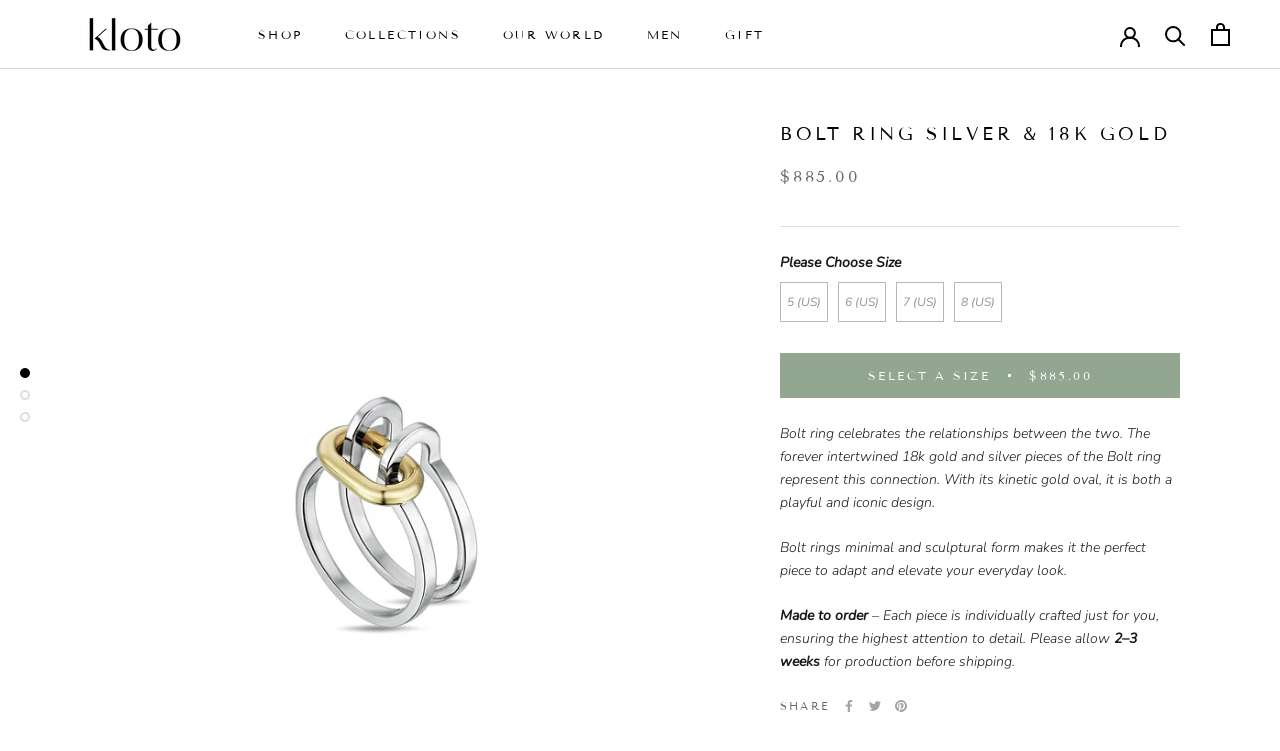

--- FILE ---
content_type: text/plain; charset=utf-8
request_url: https://events.getsitectrl.com/api/v1/events
body_size: 557
content:
{"id":"66a63382b6b48820","user_id":"66a63382b6d08981","time":1763500231386,"token":"1763500231.5affbf2047047d36950125e050828d6d.cb7b3f992406343c05a8e9a5e4ececd7","geo":{"ip":"3.149.12.157","geopath":"147015:147763:220321:","geoname_id":4509177,"longitude":-83.0061,"latitude":39.9625,"postal_code":"43215","city":"Columbus","region":"Ohio","state_code":"OH","country":"United States","country_code":"US","timezone":"America/New_York"},"ua":{"platform":"Desktop","os":"Mac OS","os_family":"Mac OS X","os_version":"10.15.7","browser":"Other","browser_family":"ClaudeBot","browser_version":"1.0","device":"Spider","device_brand":"Spider","device_model":"Desktop"},"utm":{}}

--- FILE ---
content_type: text/javascript
request_url: https://www.kloto.com/cdn/shop/t/3/assets/custom.js?v=183944157590872491501673862175
body_size: -703
content:
//# sourceMappingURL=/cdn/shop/t/3/assets/custom.js.map?v=183944157590872491501673862175
